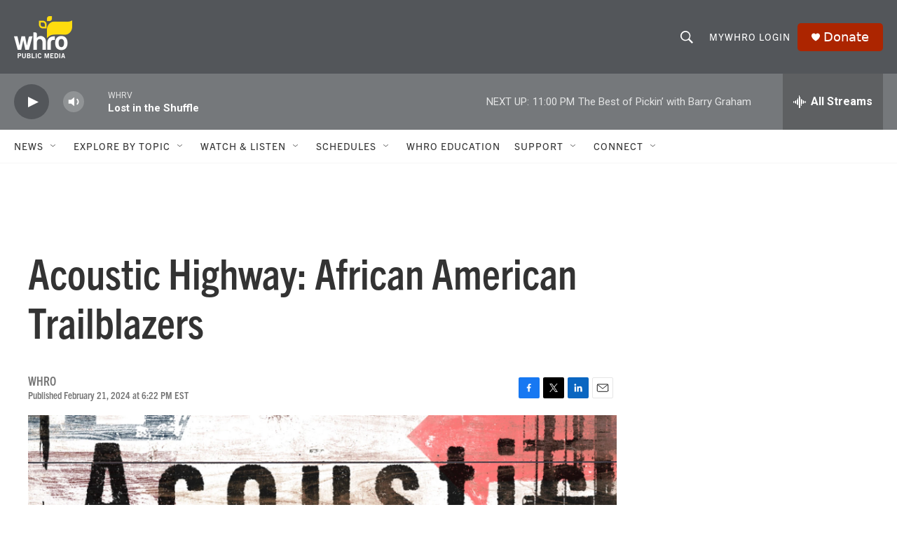

--- FILE ---
content_type: text/html; charset=utf-8
request_url: https://www.google.com/recaptcha/api2/aframe
body_size: 267
content:
<!DOCTYPE HTML><html><head><meta http-equiv="content-type" content="text/html; charset=UTF-8"></head><body><script nonce="IFzTHEP4F_1SVIcQ9dtgaQ">/** Anti-fraud and anti-abuse applications only. See google.com/recaptcha */ try{var clients={'sodar':'https://pagead2.googlesyndication.com/pagead/sodar?'};window.addEventListener("message",function(a){try{if(a.source===window.parent){var b=JSON.parse(a.data);var c=clients[b['id']];if(c){var d=document.createElement('img');d.src=c+b['params']+'&rc='+(localStorage.getItem("rc::a")?sessionStorage.getItem("rc::b"):"");window.document.body.appendChild(d);sessionStorage.setItem("rc::e",parseInt(sessionStorage.getItem("rc::e")||0)+1);localStorage.setItem("rc::h",'1769226715855');}}}catch(b){}});window.parent.postMessage("_grecaptcha_ready", "*");}catch(b){}</script></body></html>